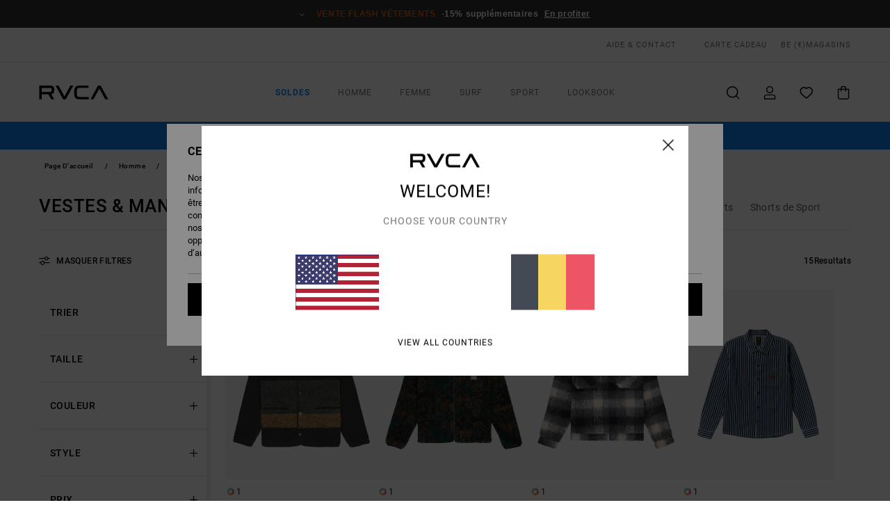

--- FILE ---
content_type: text/html; charset=utf-8
request_url: https://www.google.com/recaptcha/api2/anchor?ar=1&k=6LeWbaMhAAAAANMnFJs95EaekEpz5MLItjJd2x21&co=aHR0cHM6Ly93d3cucnZjYS1zdG9yZS5iZTo0NDM.&hl=en&v=PoyoqOPhxBO7pBk68S4YbpHZ&size=invisible&anchor-ms=20000&execute-ms=30000&cb=dy6yry7nnva3
body_size: 48864
content:
<!DOCTYPE HTML><html dir="ltr" lang="en"><head><meta http-equiv="Content-Type" content="text/html; charset=UTF-8">
<meta http-equiv="X-UA-Compatible" content="IE=edge">
<title>reCAPTCHA</title>
<style type="text/css">
/* cyrillic-ext */
@font-face {
  font-family: 'Roboto';
  font-style: normal;
  font-weight: 400;
  font-stretch: 100%;
  src: url(//fonts.gstatic.com/s/roboto/v48/KFO7CnqEu92Fr1ME7kSn66aGLdTylUAMa3GUBHMdazTgWw.woff2) format('woff2');
  unicode-range: U+0460-052F, U+1C80-1C8A, U+20B4, U+2DE0-2DFF, U+A640-A69F, U+FE2E-FE2F;
}
/* cyrillic */
@font-face {
  font-family: 'Roboto';
  font-style: normal;
  font-weight: 400;
  font-stretch: 100%;
  src: url(//fonts.gstatic.com/s/roboto/v48/KFO7CnqEu92Fr1ME7kSn66aGLdTylUAMa3iUBHMdazTgWw.woff2) format('woff2');
  unicode-range: U+0301, U+0400-045F, U+0490-0491, U+04B0-04B1, U+2116;
}
/* greek-ext */
@font-face {
  font-family: 'Roboto';
  font-style: normal;
  font-weight: 400;
  font-stretch: 100%;
  src: url(//fonts.gstatic.com/s/roboto/v48/KFO7CnqEu92Fr1ME7kSn66aGLdTylUAMa3CUBHMdazTgWw.woff2) format('woff2');
  unicode-range: U+1F00-1FFF;
}
/* greek */
@font-face {
  font-family: 'Roboto';
  font-style: normal;
  font-weight: 400;
  font-stretch: 100%;
  src: url(//fonts.gstatic.com/s/roboto/v48/KFO7CnqEu92Fr1ME7kSn66aGLdTylUAMa3-UBHMdazTgWw.woff2) format('woff2');
  unicode-range: U+0370-0377, U+037A-037F, U+0384-038A, U+038C, U+038E-03A1, U+03A3-03FF;
}
/* math */
@font-face {
  font-family: 'Roboto';
  font-style: normal;
  font-weight: 400;
  font-stretch: 100%;
  src: url(//fonts.gstatic.com/s/roboto/v48/KFO7CnqEu92Fr1ME7kSn66aGLdTylUAMawCUBHMdazTgWw.woff2) format('woff2');
  unicode-range: U+0302-0303, U+0305, U+0307-0308, U+0310, U+0312, U+0315, U+031A, U+0326-0327, U+032C, U+032F-0330, U+0332-0333, U+0338, U+033A, U+0346, U+034D, U+0391-03A1, U+03A3-03A9, U+03B1-03C9, U+03D1, U+03D5-03D6, U+03F0-03F1, U+03F4-03F5, U+2016-2017, U+2034-2038, U+203C, U+2040, U+2043, U+2047, U+2050, U+2057, U+205F, U+2070-2071, U+2074-208E, U+2090-209C, U+20D0-20DC, U+20E1, U+20E5-20EF, U+2100-2112, U+2114-2115, U+2117-2121, U+2123-214F, U+2190, U+2192, U+2194-21AE, U+21B0-21E5, U+21F1-21F2, U+21F4-2211, U+2213-2214, U+2216-22FF, U+2308-230B, U+2310, U+2319, U+231C-2321, U+2336-237A, U+237C, U+2395, U+239B-23B7, U+23D0, U+23DC-23E1, U+2474-2475, U+25AF, U+25B3, U+25B7, U+25BD, U+25C1, U+25CA, U+25CC, U+25FB, U+266D-266F, U+27C0-27FF, U+2900-2AFF, U+2B0E-2B11, U+2B30-2B4C, U+2BFE, U+3030, U+FF5B, U+FF5D, U+1D400-1D7FF, U+1EE00-1EEFF;
}
/* symbols */
@font-face {
  font-family: 'Roboto';
  font-style: normal;
  font-weight: 400;
  font-stretch: 100%;
  src: url(//fonts.gstatic.com/s/roboto/v48/KFO7CnqEu92Fr1ME7kSn66aGLdTylUAMaxKUBHMdazTgWw.woff2) format('woff2');
  unicode-range: U+0001-000C, U+000E-001F, U+007F-009F, U+20DD-20E0, U+20E2-20E4, U+2150-218F, U+2190, U+2192, U+2194-2199, U+21AF, U+21E6-21F0, U+21F3, U+2218-2219, U+2299, U+22C4-22C6, U+2300-243F, U+2440-244A, U+2460-24FF, U+25A0-27BF, U+2800-28FF, U+2921-2922, U+2981, U+29BF, U+29EB, U+2B00-2BFF, U+4DC0-4DFF, U+FFF9-FFFB, U+10140-1018E, U+10190-1019C, U+101A0, U+101D0-101FD, U+102E0-102FB, U+10E60-10E7E, U+1D2C0-1D2D3, U+1D2E0-1D37F, U+1F000-1F0FF, U+1F100-1F1AD, U+1F1E6-1F1FF, U+1F30D-1F30F, U+1F315, U+1F31C, U+1F31E, U+1F320-1F32C, U+1F336, U+1F378, U+1F37D, U+1F382, U+1F393-1F39F, U+1F3A7-1F3A8, U+1F3AC-1F3AF, U+1F3C2, U+1F3C4-1F3C6, U+1F3CA-1F3CE, U+1F3D4-1F3E0, U+1F3ED, U+1F3F1-1F3F3, U+1F3F5-1F3F7, U+1F408, U+1F415, U+1F41F, U+1F426, U+1F43F, U+1F441-1F442, U+1F444, U+1F446-1F449, U+1F44C-1F44E, U+1F453, U+1F46A, U+1F47D, U+1F4A3, U+1F4B0, U+1F4B3, U+1F4B9, U+1F4BB, U+1F4BF, U+1F4C8-1F4CB, U+1F4D6, U+1F4DA, U+1F4DF, U+1F4E3-1F4E6, U+1F4EA-1F4ED, U+1F4F7, U+1F4F9-1F4FB, U+1F4FD-1F4FE, U+1F503, U+1F507-1F50B, U+1F50D, U+1F512-1F513, U+1F53E-1F54A, U+1F54F-1F5FA, U+1F610, U+1F650-1F67F, U+1F687, U+1F68D, U+1F691, U+1F694, U+1F698, U+1F6AD, U+1F6B2, U+1F6B9-1F6BA, U+1F6BC, U+1F6C6-1F6CF, U+1F6D3-1F6D7, U+1F6E0-1F6EA, U+1F6F0-1F6F3, U+1F6F7-1F6FC, U+1F700-1F7FF, U+1F800-1F80B, U+1F810-1F847, U+1F850-1F859, U+1F860-1F887, U+1F890-1F8AD, U+1F8B0-1F8BB, U+1F8C0-1F8C1, U+1F900-1F90B, U+1F93B, U+1F946, U+1F984, U+1F996, U+1F9E9, U+1FA00-1FA6F, U+1FA70-1FA7C, U+1FA80-1FA89, U+1FA8F-1FAC6, U+1FACE-1FADC, U+1FADF-1FAE9, U+1FAF0-1FAF8, U+1FB00-1FBFF;
}
/* vietnamese */
@font-face {
  font-family: 'Roboto';
  font-style: normal;
  font-weight: 400;
  font-stretch: 100%;
  src: url(//fonts.gstatic.com/s/roboto/v48/KFO7CnqEu92Fr1ME7kSn66aGLdTylUAMa3OUBHMdazTgWw.woff2) format('woff2');
  unicode-range: U+0102-0103, U+0110-0111, U+0128-0129, U+0168-0169, U+01A0-01A1, U+01AF-01B0, U+0300-0301, U+0303-0304, U+0308-0309, U+0323, U+0329, U+1EA0-1EF9, U+20AB;
}
/* latin-ext */
@font-face {
  font-family: 'Roboto';
  font-style: normal;
  font-weight: 400;
  font-stretch: 100%;
  src: url(//fonts.gstatic.com/s/roboto/v48/KFO7CnqEu92Fr1ME7kSn66aGLdTylUAMa3KUBHMdazTgWw.woff2) format('woff2');
  unicode-range: U+0100-02BA, U+02BD-02C5, U+02C7-02CC, U+02CE-02D7, U+02DD-02FF, U+0304, U+0308, U+0329, U+1D00-1DBF, U+1E00-1E9F, U+1EF2-1EFF, U+2020, U+20A0-20AB, U+20AD-20C0, U+2113, U+2C60-2C7F, U+A720-A7FF;
}
/* latin */
@font-face {
  font-family: 'Roboto';
  font-style: normal;
  font-weight: 400;
  font-stretch: 100%;
  src: url(//fonts.gstatic.com/s/roboto/v48/KFO7CnqEu92Fr1ME7kSn66aGLdTylUAMa3yUBHMdazQ.woff2) format('woff2');
  unicode-range: U+0000-00FF, U+0131, U+0152-0153, U+02BB-02BC, U+02C6, U+02DA, U+02DC, U+0304, U+0308, U+0329, U+2000-206F, U+20AC, U+2122, U+2191, U+2193, U+2212, U+2215, U+FEFF, U+FFFD;
}
/* cyrillic-ext */
@font-face {
  font-family: 'Roboto';
  font-style: normal;
  font-weight: 500;
  font-stretch: 100%;
  src: url(//fonts.gstatic.com/s/roboto/v48/KFO7CnqEu92Fr1ME7kSn66aGLdTylUAMa3GUBHMdazTgWw.woff2) format('woff2');
  unicode-range: U+0460-052F, U+1C80-1C8A, U+20B4, U+2DE0-2DFF, U+A640-A69F, U+FE2E-FE2F;
}
/* cyrillic */
@font-face {
  font-family: 'Roboto';
  font-style: normal;
  font-weight: 500;
  font-stretch: 100%;
  src: url(//fonts.gstatic.com/s/roboto/v48/KFO7CnqEu92Fr1ME7kSn66aGLdTylUAMa3iUBHMdazTgWw.woff2) format('woff2');
  unicode-range: U+0301, U+0400-045F, U+0490-0491, U+04B0-04B1, U+2116;
}
/* greek-ext */
@font-face {
  font-family: 'Roboto';
  font-style: normal;
  font-weight: 500;
  font-stretch: 100%;
  src: url(//fonts.gstatic.com/s/roboto/v48/KFO7CnqEu92Fr1ME7kSn66aGLdTylUAMa3CUBHMdazTgWw.woff2) format('woff2');
  unicode-range: U+1F00-1FFF;
}
/* greek */
@font-face {
  font-family: 'Roboto';
  font-style: normal;
  font-weight: 500;
  font-stretch: 100%;
  src: url(//fonts.gstatic.com/s/roboto/v48/KFO7CnqEu92Fr1ME7kSn66aGLdTylUAMa3-UBHMdazTgWw.woff2) format('woff2');
  unicode-range: U+0370-0377, U+037A-037F, U+0384-038A, U+038C, U+038E-03A1, U+03A3-03FF;
}
/* math */
@font-face {
  font-family: 'Roboto';
  font-style: normal;
  font-weight: 500;
  font-stretch: 100%;
  src: url(//fonts.gstatic.com/s/roboto/v48/KFO7CnqEu92Fr1ME7kSn66aGLdTylUAMawCUBHMdazTgWw.woff2) format('woff2');
  unicode-range: U+0302-0303, U+0305, U+0307-0308, U+0310, U+0312, U+0315, U+031A, U+0326-0327, U+032C, U+032F-0330, U+0332-0333, U+0338, U+033A, U+0346, U+034D, U+0391-03A1, U+03A3-03A9, U+03B1-03C9, U+03D1, U+03D5-03D6, U+03F0-03F1, U+03F4-03F5, U+2016-2017, U+2034-2038, U+203C, U+2040, U+2043, U+2047, U+2050, U+2057, U+205F, U+2070-2071, U+2074-208E, U+2090-209C, U+20D0-20DC, U+20E1, U+20E5-20EF, U+2100-2112, U+2114-2115, U+2117-2121, U+2123-214F, U+2190, U+2192, U+2194-21AE, U+21B0-21E5, U+21F1-21F2, U+21F4-2211, U+2213-2214, U+2216-22FF, U+2308-230B, U+2310, U+2319, U+231C-2321, U+2336-237A, U+237C, U+2395, U+239B-23B7, U+23D0, U+23DC-23E1, U+2474-2475, U+25AF, U+25B3, U+25B7, U+25BD, U+25C1, U+25CA, U+25CC, U+25FB, U+266D-266F, U+27C0-27FF, U+2900-2AFF, U+2B0E-2B11, U+2B30-2B4C, U+2BFE, U+3030, U+FF5B, U+FF5D, U+1D400-1D7FF, U+1EE00-1EEFF;
}
/* symbols */
@font-face {
  font-family: 'Roboto';
  font-style: normal;
  font-weight: 500;
  font-stretch: 100%;
  src: url(//fonts.gstatic.com/s/roboto/v48/KFO7CnqEu92Fr1ME7kSn66aGLdTylUAMaxKUBHMdazTgWw.woff2) format('woff2');
  unicode-range: U+0001-000C, U+000E-001F, U+007F-009F, U+20DD-20E0, U+20E2-20E4, U+2150-218F, U+2190, U+2192, U+2194-2199, U+21AF, U+21E6-21F0, U+21F3, U+2218-2219, U+2299, U+22C4-22C6, U+2300-243F, U+2440-244A, U+2460-24FF, U+25A0-27BF, U+2800-28FF, U+2921-2922, U+2981, U+29BF, U+29EB, U+2B00-2BFF, U+4DC0-4DFF, U+FFF9-FFFB, U+10140-1018E, U+10190-1019C, U+101A0, U+101D0-101FD, U+102E0-102FB, U+10E60-10E7E, U+1D2C0-1D2D3, U+1D2E0-1D37F, U+1F000-1F0FF, U+1F100-1F1AD, U+1F1E6-1F1FF, U+1F30D-1F30F, U+1F315, U+1F31C, U+1F31E, U+1F320-1F32C, U+1F336, U+1F378, U+1F37D, U+1F382, U+1F393-1F39F, U+1F3A7-1F3A8, U+1F3AC-1F3AF, U+1F3C2, U+1F3C4-1F3C6, U+1F3CA-1F3CE, U+1F3D4-1F3E0, U+1F3ED, U+1F3F1-1F3F3, U+1F3F5-1F3F7, U+1F408, U+1F415, U+1F41F, U+1F426, U+1F43F, U+1F441-1F442, U+1F444, U+1F446-1F449, U+1F44C-1F44E, U+1F453, U+1F46A, U+1F47D, U+1F4A3, U+1F4B0, U+1F4B3, U+1F4B9, U+1F4BB, U+1F4BF, U+1F4C8-1F4CB, U+1F4D6, U+1F4DA, U+1F4DF, U+1F4E3-1F4E6, U+1F4EA-1F4ED, U+1F4F7, U+1F4F9-1F4FB, U+1F4FD-1F4FE, U+1F503, U+1F507-1F50B, U+1F50D, U+1F512-1F513, U+1F53E-1F54A, U+1F54F-1F5FA, U+1F610, U+1F650-1F67F, U+1F687, U+1F68D, U+1F691, U+1F694, U+1F698, U+1F6AD, U+1F6B2, U+1F6B9-1F6BA, U+1F6BC, U+1F6C6-1F6CF, U+1F6D3-1F6D7, U+1F6E0-1F6EA, U+1F6F0-1F6F3, U+1F6F7-1F6FC, U+1F700-1F7FF, U+1F800-1F80B, U+1F810-1F847, U+1F850-1F859, U+1F860-1F887, U+1F890-1F8AD, U+1F8B0-1F8BB, U+1F8C0-1F8C1, U+1F900-1F90B, U+1F93B, U+1F946, U+1F984, U+1F996, U+1F9E9, U+1FA00-1FA6F, U+1FA70-1FA7C, U+1FA80-1FA89, U+1FA8F-1FAC6, U+1FACE-1FADC, U+1FADF-1FAE9, U+1FAF0-1FAF8, U+1FB00-1FBFF;
}
/* vietnamese */
@font-face {
  font-family: 'Roboto';
  font-style: normal;
  font-weight: 500;
  font-stretch: 100%;
  src: url(//fonts.gstatic.com/s/roboto/v48/KFO7CnqEu92Fr1ME7kSn66aGLdTylUAMa3OUBHMdazTgWw.woff2) format('woff2');
  unicode-range: U+0102-0103, U+0110-0111, U+0128-0129, U+0168-0169, U+01A0-01A1, U+01AF-01B0, U+0300-0301, U+0303-0304, U+0308-0309, U+0323, U+0329, U+1EA0-1EF9, U+20AB;
}
/* latin-ext */
@font-face {
  font-family: 'Roboto';
  font-style: normal;
  font-weight: 500;
  font-stretch: 100%;
  src: url(//fonts.gstatic.com/s/roboto/v48/KFO7CnqEu92Fr1ME7kSn66aGLdTylUAMa3KUBHMdazTgWw.woff2) format('woff2');
  unicode-range: U+0100-02BA, U+02BD-02C5, U+02C7-02CC, U+02CE-02D7, U+02DD-02FF, U+0304, U+0308, U+0329, U+1D00-1DBF, U+1E00-1E9F, U+1EF2-1EFF, U+2020, U+20A0-20AB, U+20AD-20C0, U+2113, U+2C60-2C7F, U+A720-A7FF;
}
/* latin */
@font-face {
  font-family: 'Roboto';
  font-style: normal;
  font-weight: 500;
  font-stretch: 100%;
  src: url(//fonts.gstatic.com/s/roboto/v48/KFO7CnqEu92Fr1ME7kSn66aGLdTylUAMa3yUBHMdazQ.woff2) format('woff2');
  unicode-range: U+0000-00FF, U+0131, U+0152-0153, U+02BB-02BC, U+02C6, U+02DA, U+02DC, U+0304, U+0308, U+0329, U+2000-206F, U+20AC, U+2122, U+2191, U+2193, U+2212, U+2215, U+FEFF, U+FFFD;
}
/* cyrillic-ext */
@font-face {
  font-family: 'Roboto';
  font-style: normal;
  font-weight: 900;
  font-stretch: 100%;
  src: url(//fonts.gstatic.com/s/roboto/v48/KFO7CnqEu92Fr1ME7kSn66aGLdTylUAMa3GUBHMdazTgWw.woff2) format('woff2');
  unicode-range: U+0460-052F, U+1C80-1C8A, U+20B4, U+2DE0-2DFF, U+A640-A69F, U+FE2E-FE2F;
}
/* cyrillic */
@font-face {
  font-family: 'Roboto';
  font-style: normal;
  font-weight: 900;
  font-stretch: 100%;
  src: url(//fonts.gstatic.com/s/roboto/v48/KFO7CnqEu92Fr1ME7kSn66aGLdTylUAMa3iUBHMdazTgWw.woff2) format('woff2');
  unicode-range: U+0301, U+0400-045F, U+0490-0491, U+04B0-04B1, U+2116;
}
/* greek-ext */
@font-face {
  font-family: 'Roboto';
  font-style: normal;
  font-weight: 900;
  font-stretch: 100%;
  src: url(//fonts.gstatic.com/s/roboto/v48/KFO7CnqEu92Fr1ME7kSn66aGLdTylUAMa3CUBHMdazTgWw.woff2) format('woff2');
  unicode-range: U+1F00-1FFF;
}
/* greek */
@font-face {
  font-family: 'Roboto';
  font-style: normal;
  font-weight: 900;
  font-stretch: 100%;
  src: url(//fonts.gstatic.com/s/roboto/v48/KFO7CnqEu92Fr1ME7kSn66aGLdTylUAMa3-UBHMdazTgWw.woff2) format('woff2');
  unicode-range: U+0370-0377, U+037A-037F, U+0384-038A, U+038C, U+038E-03A1, U+03A3-03FF;
}
/* math */
@font-face {
  font-family: 'Roboto';
  font-style: normal;
  font-weight: 900;
  font-stretch: 100%;
  src: url(//fonts.gstatic.com/s/roboto/v48/KFO7CnqEu92Fr1ME7kSn66aGLdTylUAMawCUBHMdazTgWw.woff2) format('woff2');
  unicode-range: U+0302-0303, U+0305, U+0307-0308, U+0310, U+0312, U+0315, U+031A, U+0326-0327, U+032C, U+032F-0330, U+0332-0333, U+0338, U+033A, U+0346, U+034D, U+0391-03A1, U+03A3-03A9, U+03B1-03C9, U+03D1, U+03D5-03D6, U+03F0-03F1, U+03F4-03F5, U+2016-2017, U+2034-2038, U+203C, U+2040, U+2043, U+2047, U+2050, U+2057, U+205F, U+2070-2071, U+2074-208E, U+2090-209C, U+20D0-20DC, U+20E1, U+20E5-20EF, U+2100-2112, U+2114-2115, U+2117-2121, U+2123-214F, U+2190, U+2192, U+2194-21AE, U+21B0-21E5, U+21F1-21F2, U+21F4-2211, U+2213-2214, U+2216-22FF, U+2308-230B, U+2310, U+2319, U+231C-2321, U+2336-237A, U+237C, U+2395, U+239B-23B7, U+23D0, U+23DC-23E1, U+2474-2475, U+25AF, U+25B3, U+25B7, U+25BD, U+25C1, U+25CA, U+25CC, U+25FB, U+266D-266F, U+27C0-27FF, U+2900-2AFF, U+2B0E-2B11, U+2B30-2B4C, U+2BFE, U+3030, U+FF5B, U+FF5D, U+1D400-1D7FF, U+1EE00-1EEFF;
}
/* symbols */
@font-face {
  font-family: 'Roboto';
  font-style: normal;
  font-weight: 900;
  font-stretch: 100%;
  src: url(//fonts.gstatic.com/s/roboto/v48/KFO7CnqEu92Fr1ME7kSn66aGLdTylUAMaxKUBHMdazTgWw.woff2) format('woff2');
  unicode-range: U+0001-000C, U+000E-001F, U+007F-009F, U+20DD-20E0, U+20E2-20E4, U+2150-218F, U+2190, U+2192, U+2194-2199, U+21AF, U+21E6-21F0, U+21F3, U+2218-2219, U+2299, U+22C4-22C6, U+2300-243F, U+2440-244A, U+2460-24FF, U+25A0-27BF, U+2800-28FF, U+2921-2922, U+2981, U+29BF, U+29EB, U+2B00-2BFF, U+4DC0-4DFF, U+FFF9-FFFB, U+10140-1018E, U+10190-1019C, U+101A0, U+101D0-101FD, U+102E0-102FB, U+10E60-10E7E, U+1D2C0-1D2D3, U+1D2E0-1D37F, U+1F000-1F0FF, U+1F100-1F1AD, U+1F1E6-1F1FF, U+1F30D-1F30F, U+1F315, U+1F31C, U+1F31E, U+1F320-1F32C, U+1F336, U+1F378, U+1F37D, U+1F382, U+1F393-1F39F, U+1F3A7-1F3A8, U+1F3AC-1F3AF, U+1F3C2, U+1F3C4-1F3C6, U+1F3CA-1F3CE, U+1F3D4-1F3E0, U+1F3ED, U+1F3F1-1F3F3, U+1F3F5-1F3F7, U+1F408, U+1F415, U+1F41F, U+1F426, U+1F43F, U+1F441-1F442, U+1F444, U+1F446-1F449, U+1F44C-1F44E, U+1F453, U+1F46A, U+1F47D, U+1F4A3, U+1F4B0, U+1F4B3, U+1F4B9, U+1F4BB, U+1F4BF, U+1F4C8-1F4CB, U+1F4D6, U+1F4DA, U+1F4DF, U+1F4E3-1F4E6, U+1F4EA-1F4ED, U+1F4F7, U+1F4F9-1F4FB, U+1F4FD-1F4FE, U+1F503, U+1F507-1F50B, U+1F50D, U+1F512-1F513, U+1F53E-1F54A, U+1F54F-1F5FA, U+1F610, U+1F650-1F67F, U+1F687, U+1F68D, U+1F691, U+1F694, U+1F698, U+1F6AD, U+1F6B2, U+1F6B9-1F6BA, U+1F6BC, U+1F6C6-1F6CF, U+1F6D3-1F6D7, U+1F6E0-1F6EA, U+1F6F0-1F6F3, U+1F6F7-1F6FC, U+1F700-1F7FF, U+1F800-1F80B, U+1F810-1F847, U+1F850-1F859, U+1F860-1F887, U+1F890-1F8AD, U+1F8B0-1F8BB, U+1F8C0-1F8C1, U+1F900-1F90B, U+1F93B, U+1F946, U+1F984, U+1F996, U+1F9E9, U+1FA00-1FA6F, U+1FA70-1FA7C, U+1FA80-1FA89, U+1FA8F-1FAC6, U+1FACE-1FADC, U+1FADF-1FAE9, U+1FAF0-1FAF8, U+1FB00-1FBFF;
}
/* vietnamese */
@font-face {
  font-family: 'Roboto';
  font-style: normal;
  font-weight: 900;
  font-stretch: 100%;
  src: url(//fonts.gstatic.com/s/roboto/v48/KFO7CnqEu92Fr1ME7kSn66aGLdTylUAMa3OUBHMdazTgWw.woff2) format('woff2');
  unicode-range: U+0102-0103, U+0110-0111, U+0128-0129, U+0168-0169, U+01A0-01A1, U+01AF-01B0, U+0300-0301, U+0303-0304, U+0308-0309, U+0323, U+0329, U+1EA0-1EF9, U+20AB;
}
/* latin-ext */
@font-face {
  font-family: 'Roboto';
  font-style: normal;
  font-weight: 900;
  font-stretch: 100%;
  src: url(//fonts.gstatic.com/s/roboto/v48/KFO7CnqEu92Fr1ME7kSn66aGLdTylUAMa3KUBHMdazTgWw.woff2) format('woff2');
  unicode-range: U+0100-02BA, U+02BD-02C5, U+02C7-02CC, U+02CE-02D7, U+02DD-02FF, U+0304, U+0308, U+0329, U+1D00-1DBF, U+1E00-1E9F, U+1EF2-1EFF, U+2020, U+20A0-20AB, U+20AD-20C0, U+2113, U+2C60-2C7F, U+A720-A7FF;
}
/* latin */
@font-face {
  font-family: 'Roboto';
  font-style: normal;
  font-weight: 900;
  font-stretch: 100%;
  src: url(//fonts.gstatic.com/s/roboto/v48/KFO7CnqEu92Fr1ME7kSn66aGLdTylUAMa3yUBHMdazQ.woff2) format('woff2');
  unicode-range: U+0000-00FF, U+0131, U+0152-0153, U+02BB-02BC, U+02C6, U+02DA, U+02DC, U+0304, U+0308, U+0329, U+2000-206F, U+20AC, U+2122, U+2191, U+2193, U+2212, U+2215, U+FEFF, U+FFFD;
}

</style>
<link rel="stylesheet" type="text/css" href="https://www.gstatic.com/recaptcha/releases/PoyoqOPhxBO7pBk68S4YbpHZ/styles__ltr.css">
<script nonce="zdM0YyhOmPBWcgyafb2Flg" type="text/javascript">window['__recaptcha_api'] = 'https://www.google.com/recaptcha/api2/';</script>
<script type="text/javascript" src="https://www.gstatic.com/recaptcha/releases/PoyoqOPhxBO7pBk68S4YbpHZ/recaptcha__en.js" nonce="zdM0YyhOmPBWcgyafb2Flg">
      
    </script></head>
<body><div id="rc-anchor-alert" class="rc-anchor-alert"></div>
<input type="hidden" id="recaptcha-token" value="[base64]">
<script type="text/javascript" nonce="zdM0YyhOmPBWcgyafb2Flg">
      recaptcha.anchor.Main.init("[\x22ainput\x22,[\x22bgdata\x22,\x22\x22,\[base64]/[base64]/[base64]/ZyhXLGgpOnEoW04sMjEsbF0sVywwKSxoKSxmYWxzZSxmYWxzZSl9Y2F0Y2goayl7RygzNTgsVyk/[base64]/[base64]/[base64]/[base64]/[base64]/[base64]/[base64]/bmV3IEJbT10oRFswXSk6dz09Mj9uZXcgQltPXShEWzBdLERbMV0pOnc9PTM/bmV3IEJbT10oRFswXSxEWzFdLERbMl0pOnc9PTQ/[base64]/[base64]/[base64]/[base64]/[base64]\\u003d\x22,\[base64]\x22,\x22EsKwBMKCCAscw7Z1JsOqOcKTR8Oswqp/[base64]/Z8OwKsKrw7LDgsO7wr7DjB3CoMOXQcOEwrg+DkvDlx7CgcOFw5DCvcKJw63Cm3jCl8OTwos3QsKYS8KLXVgBw61Sw5AhfHYJGMOLUR3DuS3CosO/WBLCgQ/[base64]/CkxnDgsKkw41rwrpWwqfCsi5eP8OtbDVXw5vDgXLDs8Ovw6NGwoLCuMOiBHtBasOKwqnDpsK5McOxw6Frw6EDw4dNFcOSw7HCjsO1w6DCgsOgwoAUEsOhFUzChiRawq8mw6pwBcKeJAVRAgTCkMKHVw5tHn9wwpIDwpzCqDHCpnJuwpY+LcOfd8O6woNBdsOmDmknwr/ChsKjUcOrwr/DqmtaA8KGw5DClMOuUCXDuMOqUMO9w4zDjMK4GMOaSsOSwrzDgW0Pw7EkwqnDrl59TsKRRih0w7zCuT3CucOHX8OFXcOvw6vCp8OLRMKjwrXDnMOnwrBNZkMpwqnCisK7w6FKfsOWfMKDwolXcMK1wqFaw5fCk8Owc8Oqw7TDsMKzPUTDmg/Dg8K0w7jCvcKmQUtwCsO8RsOrwo80wpQwAFMkBDxYwqzCh2TCkcK5cTbDiUvClEcYVHXDmgQFC8KncsOFEF/Cp0vDsMKGwo9lwrMoLgTCtsKKw5oDDELCjBLDuEVTJMO/w5DDsQpPw7bCvcOQNGQdw5vCvMODS03CrE8bw59Qf8KcbMKTw73DiEPDv8KRwp7Cu8Kxwp5ybsOAwrXCjAk4w7TDp8OHchLCjQg7JzLCjFDDjcOow6tkIgLDlmDDj8OTwoQVwrjDqGLDgyoDwovCqgDCi8OSEX82BmXCujnDh8O2wrXCh8KtY0/[base64]/CgA7CncKew4tKwpHDqMKUVsK9wrshEzVVw5DDusKvQTVYCcObecOZC2LDhsOxwrdfOMKnMCEKw5nCjsOVb8Oxw7TCo03CmVUmfCYOf1DChcOQwoPCvXo2bMONNMO8w4zCscO0A8O4w4oTFsOVw6g1wqZzwpvCicKLL8KPwrHDr8K/OsO1w5PClsOUwofDn0PDmQJIw5YTCMKvwpXCusK/PMKAw7vDjsOUHDYCw4zDicOVLMKHWsKBwo5WT8K5LMKmw6F2RcKuRBx0wrDCscOvFBpjC8KDwqTDnjtNUy3CuMO/McO0bklRRXbDh8KCBj15Ph4MFsKWUHHDqcOOa8K7E8OzwrDCusOweyfCr2Vgw4nDosOWwprCqMOcYyXDuW7DocKUw5gbKlvCosOUw5/Cq8KiKcKRw7UvDk7DujlyMkXDvsKcJyrDlm7DpCxiwpdYdh3CkncFw5TDrjkawrLCpMOrwofCvA/DqMK5w79ywqzDvMODw6AWw6BuwpbDsTjCl8O3D1NEDsKXAiU3McO8wqTCv8Opw7nCrcKYw63CqsKCQTDDvMKUwovDlsOYB2EVwolQBgBBA8OtMsOdScKOwrJYw547GgsXw6TDo1YTwq51w6/DtDY8wo/CtsOGwqTCpQAZcDh0TyHCkMKROgQHwqVZU8OOwpodbMOJf8OBw4HCp3zDvcOHwrjCswYsw5nCuiXCr8OmbMK0w5XDlw1/w5s+GsOKw5MXC3XChxZMT8Onw4jCq8Oaw5HDtRp8wohlIyzDpwnDqlzDmcOTQDgww7zDssOXw6HDpcKAwpbCjMOtGUjCosKVw7zDgnsIwojDlX/[base64]/CqcKtHhkww4TChTbCrjZewqkNw7fCmEAgTDcSwpjCnsKeF8KuJxHCtnzDicKIwpLDkmBtdMKSQFrDtynClcOewrdmaxHCvcK1fDI+LTLDmcOewrJhw6TDmMODw4HCl8OJwo/CjwHCsV07KWlrw5vCgcOHJxjDrcOJwq9MwrfDisOhwo7CpMORw5rClsOBwpDCiMK+PcOpa8KYwrLCj1Vrw5jCoAcIPMONAgsQA8Oaw6p2wqxmw6LDkMOqbmZWwr8IaMO/wo9ww5HCh1LCqUrCgGg4wqrCpl9bw5Z4DWXCi2XDpcONN8OtURAEXcKpScOaH23DhD3CicKIZhTDncOZwoDCiyUveMODbMOhw4A1e8OYw5/CnBY9w6LCvcOGIh/[base64]/CnTPCosKTaMO/w79nYsO8aRMGHsOBw7fDkMKswrw1XkXDn8OEw4vCkVjDowzDiFQaOMOhS8OHwr7Cv8OlwpDCpjHDisOAYMKCUxjDi8KwwqUKR27DlkPDs8KpSlZvw6J/w7Z0w7BOw6vCmMKtVcOBw5bDlsOPfzkxwpoEw7EtbcOVW35kwohPwrLCusOLIFhYIcOVwpLCp8OfwrbDkTsPPcOuN8KsdAdgdmbChVUcw5PDmsOywrnCmsOGw4zDhsK/wo01wpTDtQ8VwqQuOQFOS8KDw7XDnWbCqCTCrCNPwr/CjsOdLRrCpwJLbVLDsm3CiVUcwqlow4TDpcKlw7rDql/DsMOfw7LCuMOew51Rc8OSIsO/VBtLOGAmGsK9w7NSwrVQwq88w6oQw69Hw7h2wq/DjMKBXHBmwoIxaDzDpsOEKcKcwq/CoMOiCcOmEHrCnD/CkcOkYiHCnsO+wpvCmMO0bcO9TMOrMsK0ZDbDmsKCQj0Pwo1gbsOMw6ofw5nDucKpGEtDwq5iHcKHWsK9TCPDk1HDisKXCcOgV8OJbMKIalVswrF1w5gtw6cGZMOLwqvDqnDDtsOLw47CmsKRw7DCiMKiwrXCt8O7w4LDmRJyW2pIdMO/[base64]/Dg8OVw47Dn8K+wqnCgz/CmBLCgEd8DmPDnzfCuDjCo8OnNMKlfUI5CnHCgMOzOHLDtMO7w7TDnMOgXTM0wrjDky/Dj8Kgw7xJw6I0FMK/Z8K4KsKWES3DumHCssOtfm55w7ZtwrlRw4bCuH8CPXpuOcKow5xHdXLCi8KGa8OlAsKdwpRpw5XDnhXCg1nCsy3Dp8KhA8OZWlE+Om8Za8KOS8OcB8OzZHMfw4/DtSzDv8KLAcKNwo/CqsKwwpY9WsO/wojDuQTDt8KWwqPDoFZzwrNmwqvCk8Ogw4zCinvDpCU8wrnCgcKYw5glwrnDgm4ywoTCny8bHsK+asOyw5Zuw6s0w6HCssOQPFl6w69fw5/CiEzDvHXDh2HDnDsuw6k4QsKkQ23DrEsFXVoxX8KGwrbCgA0vw6/DgsO8w57DpGRDf3kTw6HCqGjDqUFlJhtcTsK1wq02VsOSw4jDtAUoNsOuwpPCj8KBcMKVIcOzwp1iT8OrBlIeW8Opw53CpcKVwq40woQzHFLChXfCvMKsw47Dh8KiJltZIlc/GBbDmGvCrxnDqiZiwqnCs2HCqAjCncK1w5wfwoALMmBLB8OTw7XDrDgOwpDCh3RAwqzCtU4Gw5oQw4R/[base64]/[base64]/[base64]/CsK0KMOuw4/DocKKWULCusOnR8OgGMKywqQ8w6R0w63CscO1w6tywqTDr8K4wp4Fwq7Dg0nCmDEgwr0ewolYw7bDqihBY8Kzw47DscKsZG0VTcOJw49ow63ClHsjwrzDtcOEwqDCvMKXwozCusOxNMKWwrhZwr4Awq16w6/ChR4sw6DCmxrDvnbDtjhXS8O4w45bw5ohUsOawqrDmsOGSWjCkXwMUwDCmsOjHMKBwonDiSTCgVUUW8KBwqhlw7ReazIHw4/CnsKLQcO1esKKwqlUwpnDp13DjMKAYhTDggbCjMOUw71zeRDDjlFkwooPw7R1Ek7DrMOOw5RkLVDCsMKDTSXDvmRLw6HCphbDtBPDhkR7wpPDhx7CvyttN05Sw7DCqhvCmcKVTS1pRcODAFTCjcOxw7fDpBDCrsKtGUtMw7cYwpFkDnfCii7Du8Ozw4Idw7vCsg/Dlixpwp3DvlpbFGljwo8JwqTCs8OOwq0lw7F6TcOqSX4eGyxQNnTCrMK2w4sRwpRnw5XDmMOoFMK5f8KJGXrCiHPDgMOJSi8bTk5+w6ZeMEDDiMK0dsOpwrbCuVTClMKmwrTDjsKRworDhCHChMKPDlzDnsKFwrfDrsK4w6/DqMO0JALCk3DDjcOvwpHCqcOXTMKsw4PCqHQyE0Y4R8OpcWgmHcOvRMOwCkJuwqrCrcOlasK5Xl0ewrHDnU9Rw5kSGcKBwqnCpXJzw6wlAMKcw4LCqcOEw6HDlsKQDcKOXBhNFB/[base64]/Cv3ZrOcO4G8KHQmPCjlYCOG3DjkjDo8OhwrUfd8K/[base64]/ClmnDocKIw4jCtMOGw6XCq8OOZcKYwqrDvj/DggnDtnccwq3Dt8K8Q8KmL8KxHUYwwq43wrAGUz7DnzdXw4fClSHCknF3wpTDrTPDqX58w4zDoncmw74Mw5bDgBbCtRwbw5/CgjU2DC1DJHzClSQtEcK8DUjCpsO6TcO/wpJhTsKFworCiMO7wrTCmxbDnnEkIzo5K218w4PDoCB2ZwHCompwwqzCkMObw4ZzTsK+wrnCqRskPsO2DRHCv3vCnlsSwpjCgcKoFhVDw6TDhj3CosO2LsKcw5QLwp0fw5ZSb8O1DMK5w4/DvMKPJxh5w4vDm8Kkw7UcacOOwrzClw/CrMKFw7s0w6LDtcKVwqHCmcKkw4vCmsKfw5ZWw57Dk8O7ayIeVsK5wpHDpsOHw7ssPh8dwqRcQm/CswzDisOVw5rCj8OxSsKvSBXChyk9wox4w49kwqbDkGbDtMKnSQjDi3rDkcKFwrfDmjjDjXjCqMO1w71yPQvCkk9iwrMAw5Njw4dOAMOUEg92w5jCncKSw43CgiHCpCrClUvCpUDCsz5/ecOWXlFMBcOfwrjDqQ9hw57CkgvDrMKPGcK6K1DDjMK3w7/CmxTDowAGw7TCpB8VFmJdwqlZHcO1BMKbw4/ChHzCrVPCssKPdMKQEQh+SgFMw4PCuMKaw4vCiXIdGDDDuzAeIMO/KDd7dzjDs2LDgnhTwp4/[base64]/Cl8KLSsKVMMK1UnfCosK5eCnChcOwFsOLNXrChcO9Y8Kdwo0Ib8Ktw4TDsFB6woQ8fB8EwpjDiEHCjcOCwr7CncKxTCN9wqLCi8OOwq3ClFPCggNiw6ptRcOpQcO4wqnCs8OZwqPCrkPDp8OQV8KIf8Kow7rDonpsQ21ZesKgeMKnKcKPwq/Dn8KOw4cqwr12w6nCkVQjwr/CrxjDkFHCvx3CmmB/wqDDi8KQOMOHwrRRYkQHw4DCs8OpNmPCtkZwwqZHw4d8KMKfXEAMaMKxOE/Dpwd3wpYpwpfDqsOVf8KDfMOYwpNuw6nCjMKdfMKkcMKzS8O2NFh5wq/CocOcdh7DoGnCv8KcVXBefRo1XlzCjsOuZcKZwp1PSsKiw49HH1/CiiPCtnjCrH/CqsO3XRbDpMOdEMKmw7oqacKFDDLCtMKCETEZAsO/IiZgwpc3YsKBInfDssKlw7fCqEZWBcOMfyVmwrkSw7/ClcKFPMKmRcO1w61Uwo3CkcOBw6XDv3kcAMOww7hfwr7DrFQTw43DijTCq8KGwplkw4vDmg7CrTBgw4dWQcKjw6/DkkrDnMK/woTDk8Oyw50oJsKcwqIUE8OncMKqR8KLwqTDrBFqw7NlR0A2LEs4QRbDrMK+LB/DmsO1ecOLw43CgADDnMKEfg17PsOnQwshTcObbm/DlAYfLMKdw4rCucKbFVTDjE/[base64]/wrAJw6ZawqPDsBM2W1HCi2scbMKTEcKcwrzDoCbCnjrCvHscUMKzwoFKCyTCpMOVwp3CgTDCiMOQw4fCi0BzGT/DpR3DncO3wqZ3w47Cp0hswrPDhEAmw5vDg3wxKsOGYMKkPMKBwo1Uw6/DjcKLM2DDqU3DqC3DlWzDlkTDlkzDpQzCrsKFNcKXHsK4QcKHRHTCvlNnwpzCt0QmZUMyCCDDnnnCpD3Co8KJDm5HwrRuwpptw4DDisO3UW02w5LCjsKWwrzDgMKVwpDDnsOpfgPCvzNIVcKfwq/[base64]/[base64]/DiMOqw5p7wo89XMKtw4IaEMKOwoTCqsOmwqjCjgDChsOBwpxzw7BSw5phJ8Ozw7ZCw67DiyJZX3PDnMOZwoURf2dCw6jDghrCssKZw7USw7rDkxnDkitIa2XChAvDkGZ0OUzDuATCqMKzwr7ChsKFw58CY8OOecO5w53DsRvCklfCjBjDjh/DgVTCtMO3w7Z4woxxw7JdYz7Cl8OFwp3DosKBw5PCv2HDi8Kgw7hQHgU6woIUwpsdSyDCn8OYw7UPw7JALxvDr8KJPMOgVl8PwpZ5D0nCkMKvwo3DjcOBZFHDglrCrsOKJ8KlJcOwwpHCm8KpBx9uw6DCvsK9NsKxJDHDv1bCt8O/w5gvFDDDmxvCk8Kvw7bDk2p8XsOvw6lfwrgJwrdQVxoQfyNHw7jCrkQRDMKRwp5/wq5Owo3CksKJw7/[base64]/DvcKvGcOvwoclw43CllIMw6QdSMKww5XDj8O0fMOxV3/ClG8LfC9oTCzDmyPClsK/[base64]/CgMKCGn7Dr8KVwr3Colh0w51twoLDpE7ClMOPwrM0wq0tE1/DryjCk8OEw4Y+w57CvMKUwqHCjsOYJQY9woHDhRx3B3rCoMK0TMO/[base64]/CiD5iF8OHw4XDjlHDvsO3YCVzwrvDty5yFcOkJh3CqcKtw4dmwq5bwqTCmz1dw5jCosK1w6LCoDVOwrPDtcKCH3odw5rDo8KEQcOHwr51VxNcw5sXwqDDjiQvwqHCvwdOUgfDsxPCpyTDvMKlHsO+wrtucwDCpULDtw3CpEXDp1cewoFRwoZpw5fCkgbDtgDCqMOCTV/CoFDDm8KZD8KCHAV0GUbDumt0wqXDocK/w6jCtsOrwqXDtxvCp3TCiFrDlDfDgMKseMKZwogGwq58e0MlwrLDjENfw7kKJgliw5BBAMKSHCbCinxrwoMFSsK+BcKswpdbw4/Dp8OuPMOadcOYJVcJw7/DlMKhf0FKf8KFwq0OwonDigLDjkPDlMKywoBNejQrQXgswq56w4Alw7Rnw79cFUcuOFLCqy4RwqFpwq5Dw7/[base64]/KHAAOwsWw4TDmzxxdcOpw4zDmsOLw4fCt8OKOMOHwpHDl8OEw6bDnzR+X8O7YSjDocOxw6gdw6TDm8OsOMKAVhvDhy/Cl2prw7jCtMKzw6ZHH3w9GsOhBU/Cu8OWwrrDtmRFUsOkagbDt11Ew5nCmsK2czzDuH5Hw6bCkRrClgR/[base64]/[base64]/CvFZ1AMK7cCIBS1XChsKxwpDDvXpWwpYvLE4bADtRw6ZTDmwJw7ZRwqgxeRlZwpjDksK+w4fCp8Kawoo0J8OvwqXDh8KSCADDuHvDmMOJI8OmUcOnw4/DjcKNdg8AbHzCs3IoDcKkXcOYbSQFFnEMwpovwqfCl8KQSBQWSMK0woTDhsOeKMOYwpXDoMKVHhTDqnQnwpQSUA1nw55AwqHDqsKFCcOlSiN1NsOEwog3OGp9XT/DlMKdwpFNw77DoCPCnA1DeyRlw50Yw7PDpMK6wpduwqnCuSLChsOBBMOdwq7DmMOeVjDDkzvDusKzw64OUhE/[base64]/CsXTCpzLDpcOAwonDnxrCvMKawrpWw5/[base64]/w4zCshxKYsO3wpQywrjDn3Mbw4/CjSFwSsOxAMKXEcO8V8ObMnnDsnJsw5TCnx/DuytxG8Kew5sQw4zDksOQV8OJA1fDmcORQ8KgfcKfw73DkMKPOk59bsKrwpfCvGbCpiY1woUXbMKYwpnCpsOAHg44W8Oww4rDiW01csKhwrnCp3DDkMOGw59lZlVKwqXDn1fCjcOWw7YIwqDDtcKywrvDpWplJk/CssKTDMKEwqDCoMKLw7sxw7bCicKpLXnCmsKPJQbCkcKqKR/CoxLDmcOrdDXCsT/DusKOw4JYOMOVR8KZDcK7XkfDrMOFFMO5EsOkGsOlwpXCmsKzektxw5rCmcOLCEbDtsOwGMKmOMKvwrVgwqZMV8KVw4HDicOVe8OpM2nChkvCmsK9wqkuwq9zw45RwprCkXbDiUfCuw/CpgzDisOyf8O3wq/[base64]/fycvw6HCsMK2TwnCu2RZVMOjEcO9w5TClcKiJMOjRMKLwoDDh8OcwqLDucKWegZ/w7YVwqkdNcO1IMOiYMODw4FoN8KvI3DCo1/[base64]/[base64]/DmcOrw6gNwpHDjsK3wpsHw6Y7w4bCoRnDrMKsQkLCjHHCt3A2w6XDisKDwqFNQ8Kmw6rCg09hw7HCoMKzw4I5w53Ckk1THsO1RA7Dt8KHG8OFw5w1wpkrRWjDscK0JD3Ct0RDwq4wRcO6wqnDpH3CjsKtwpp0w67DsQEHwqYmw7LDmSfDgFLDlMO1w6LCpgTCt8KCwq/ClMOpwrkzw67DrDxvUH1LwqMXWMKhe8KiPcOIwrBiaSzConbDrgzDtMOULULDqcKKwoPCpz9Gw5vCmsOCIwHCq1VJW8KNThHDvkY+WXZULsOtB2k5SGXDsFLDt2/DgsKSw5vDlcOde8OcHWvDssOpShlMAMKzw451PBfDh1teLsKZw6XChMOATcOLwpzCilTDv8Oww7o3w5TDvhTDh8KqwpcGw6sfwrHDgsK9AsKtw5l9wq3DiwrDrgd+w7PDnAPDpx/DrsOFLMO/b8OxWFlYwqJAwqYvwonCtiF5cy4JwqtpNsKVfX0IwoPCp2EIJjrCocOeTMO0woxKw63ChMOvc8OGw4DDrsKSWw7DhsORe8Opw7fDk0RMwow/w5PDoMKuOw4KwpzCvhYOw5/DpRDCpHgBblXCrsKrw5bCrWpYw57DkMOKGXlFwrXDsisawqnDu3MMw7/ClcKgTcKaw5Zqw7IyD8OxJUrDkMKEWMKofCvDv39qBG1sZkvDmFdQGHjDscOIIFE9w4BSwrcXMVY4BcKvwpbCnlTCg8OdJB/CvcKCdG8KwrNzwqd2fsKTaMOZwpkuwofCusONw5Jcwr1owqloKz7Dmy/DpcKVKhJsw5zCs2/Cm8K3w41MKMOTw5HDrlp1QcKaB3XCg8OYX8O2w785w6VVw5ltwociFcObBQMzwqxmw6HCu8OHVlEdw4XDrmgrX8Knw7XCmcKAwqwsZDDCgsK6a8KlFRPDlHfDnl/ClsKPMRnDgALDs1bDucKHwozCoEIPPEU+cjUGe8K6bsKGw5vCrm3ChEsIw6XCsmJENl/DnxjDscOQwqjCn0tEf8OvwpUAw4V3w7/DkcKIw60dfMOqIDMpwpt8wpnCn8KlYh52KCIGw4ZYwrs2wp3CjWzCocKywo03BMKwwoHChEPCvDLDtsKsakjDqE95IW/DlMOHX3QSODzCosO/DRY4FcO9w5cUPcOAw5rDkx3Ds1Ajw4hsDRpmwpMkBE3Dr1LDpyTDisKUwrfCmhczeGjDq3tow5PCocKqPnt+OxPCtjsjKcOrwq7CqxnCmT/[base64]/wplfw5U6w7rDvMKwwq86EkTDksKyIXbCm24dwqZvw7PCh8KAIsOsw7Mzw73DshlBEsKgw47DnDnCkkbCv8KGwohLwpFQdlpCwp7DgcKCw5HCkBtMw7fDrcKvwrlnfRpbwqjDskbCpgVCwrjCizjDgG4Bw7zDgx/CrWYDw5jCgSLDncOwc8OgWcK/w7bDqxjCoMKNJcOUS1VEwrTDtGjCgMKgwq3ChMK+bcORwonDpntDD8KCw4fDvcOdSMOUw7TCnsOgH8KLwpQgw7x9MjkXRsOXIcKxwoRzwrc6woZTTGVUBkPDoQLDp8KJwpEqw6Unwp7DpldzCVnCqXAJEcOGEVlAfcKsYMOXwq/[base64]/[base64]/Dt8KvQU5LFWnCmMKbCx9pXgYTwq0Rw7bDvwPDosOgHMOgRkPDnsOXFRbClsOZPzhuwojClU/Ck8Obw6zDvMOxwq4bwqnClMOaQy3Cgl3DkF9dwpkWw4fCtg9iw7XCmRHCkhd/w7bDtnhEE8ODw7vDjC/DsmUfwqALw5fDqcKkwpxbTk16OcOqGcO8FMKPwqV2w4XDjcKUw5dDUQkdNsOMDABTZU12wrvCiC/DrwkWMiQiwpHChxpYwqDCs1kdwrnCgi/DlMOQJ8KmIg0wwpzCo8Kuwp7CkMOkw6HDqMOUwrHDtsK6wrDCkmLDiWsow65iwofDjlrCvMKXA1d1UBcww5o5PGxDwocYCMOQEj58VCrCmsK/w6DDscKwwr9zw41/[base64]/CncOnIMKJw55yNzDDhsKawqYTDg7DlcOOw4fDtifCkcOhwoLDh8O7VWhtEsK6AwnCq8Oqw54cPMKbw49Rwq8yw4PCqMOlOzHCt8KTbnIVScOhw4FofH1TCXvCo1jDhkwmwqNYwpxdCygaLsO2wqRyKQvDkgnCtDJPwpNUdm/[base64]/CusO9w63DtsOZKl3CqzvDqMO/MsKvw79qTGMcQyPDtHwiwrnDuWReScKwwqLCj8OIDQA1wrV8wpnDvCfDoEoEwpISHMOwLxN0w4DDv3bCqDBtVmfCmw1PU8O2McOewq/[base64]/Dr8KSwpoRb1rCs3LDmjQtwrktw7LCjMKjZkjDssOoKFDDkcOYXcKFXwjCuDxIw7FhwrHCpAAOFsOrMxk1w4UDdcKxwojDjVrCiEnDvSDCmMOiw4jDiMKTfcOmawUgwoBPQGBOYMOZbn/CjsKLFsKtw6QDPwnDjhh6WwfDr8KPw6knFcKRYAdsw4IIwrINwrdXw5zClE/Cu8KsIUkwdMOFdcONZsKWRwxRwq7DvVsPw5wUblfCmcO7wptkUHFdw4oEwrrCjcK1AcKFASgtbn7ChMK5fcO3bMOkfG4PSkbDjcOmasO/w5DCjR/DjFYFYXPDszIwVXIyw63DpTnDlD3DnFrCisO7wqzDlsOwOMOxI8Ohw5dLSnBcUsK6w5HCrcKSS8OgMXB0K8O3w5t4w6jCqEBvwoHDncOCwpECwpFkw7PCninDjELDll7Cj8KJUsKUfhJSw4vDu0fDtRsAV0vCnyLClcK/[base64]/Dv343ImXDhsK/cSFKw5oGwrI4w6/DnAo5wr/CjcKXPStGQAYBwqYxwo/DkFNuScKqDwU5w6nDoMORBsOlZyLCjcOMW8KJw4LCtsKZTGgOJWUUw77DuyNNworCtMO+wqPCmcOKBTnDlX0sQ3ACw73DksK7bWxQwr3CvMOVQWYTeMKwMQ8aw5wOwrdPKcOuw7opwpzClB/[base64]/wr7CpsKgw6k0w49BwpcQb8OUXsKQw4/[base64]/w5x0VcOIwpDDghrDiTt+bQlew6Z/wo/Do8Kvw5/DqsK7w4LDvcK1IcOTwpzDtn40HMKWXsKcwqJKw5XDrsOiI0PDjMO/[base64]/[base64]/ClA4xbQnDpMOsVsKwLXnDiBfDr8KrUsKGGcOcw5bDkFsVw4zDrsKVCik5w73DvwzDonMLwqhVwqTDumxzNSfCpi/DgDs0NnfDjg7DigrCrSnDmQ0PFx91NEfDkyEFEmUaw5FjQ8O8d1gqQEXDlWNtwq5VRcKiVMO0Rn1nacOawrvCvWBrVcOOecO9VMOhw6URw6JTw4fConk1wpl5wr3DmS/CvsKSNXDCtCMCw5rChcO8w6FGw7Jzw6ZnEcKswqxFw6jClUHDvnoCTBhcwrXCi8KVRsO1U8OQRsOUw4nCqXXDslXCgMKyIn4ARnfCokx1FcKQBQZXBMKHFcKOWmAvJSYCesK6w74Yw6F3w5jDr8KxesOhwqgZwoDDiRB5w51ua8K5woYRf28/w69QS8Oqw55ZJ8KHwpfDmsOnw5sDwo8cwoJ0X2sGFMOUwqoeP8Kewp7CpcKqwqlCPMKDCQxPwq8wXsK1w5XDty1/wrPDnT8Fwp0Hw6/DvcOEwrzDs8K0w53DpgtowqTCr2EOLgjDh8Ksw4kET3NWIjTCkB3CnXxmwod0wqHCj0wQwoDCixHDg2DClMKeSQHDt0TCmhduaErDscKdFWgXw6bCo0/CmUjDt080w6nDhsOjw7LCghxBwrZxVcOqdMOIw7HCisK1DMK2ZsKUwq/DrsOgdsO9LcOrWMOfw4HCn8Kuw6UiwqbDoy0fw65uw7o0w7smwrbDqkbDoDnDosOhwqvClFspw7fDv8O5OG16wq/DkkzCsgTDhU3Ds2h2wq0GwqsHw70pFSRxOE12PMOAA8Odwp04w4TCl1ZVBBANw7/CssOQGsOZaE8nwoDDlcKgw4XCnMOVwqoswqbDvcO9PcK2w4TCqsO/TikAw57ChkLCoCHCr2HCgA/CklvCh3JBfXMZwqhlw4PDqAhKwqjCv8O6wrjDoMOlwoExwpsIPMO9wrJzKlAvw59gFMOBwr1Ew7s8HXIqw7YJZyXCu8OlJQRswrrDogbDucKdw4vChMKJwqjDicKODMKHR8K9w6ciNDcYLGbCu8KRT8OJb8KDI8Kywp/DlQDCmAvCklVQTmhpOMKcRSXCsSLDgk/CncO9G8OAMMOfwpk+c07DlMOUw4jCvsKAL8Oxwp5/[base64]/DmsKfBwTDkXLDnMKPaHXCkw9FwronwpfChcOLIA3DvcKHw6Vtw7nCglbDlhPCqcKfCFQVUsKgcMKQwqnDtcKPXsOKRRxvHyESw7HCt2zCicK4wofDrsOCCsKjUg3DjAJEwr3CvcOawp/DjMK1PRbCp10QwqrDuMOEw4ItfmLCrQITwrFLwrvDons6EMOFHTbDscKzwphmTA5vN8KiwpEIw7LDk8ObwqVnwqLDvCpxw4B8N8OpfMO8wpdSw4LDhcKZwqDCtGlZKyPDrFFVFsOsw6nDr0MFNMO+NcOrwqHCp0tyOxnDpsKlGAPCqxB6NMOgw6/CnsK9ZkHDv1DCvsKsLMOoXWDDu8OmIsOHwoDDpERIwqjDvsKVT8KmWsOkw7nClStXdT3DkgjCjw5pw49fw5bCtsKED8KXQ8K6wrhPAkx+wrLDrsKKw5PCocOpwo0rNgdOEMOjEcOAwoUTfwt1woxTw53DnMKZwo0ow4DDtlVBwpPCu2AGw7fDocOVKX/DjcO8wrpOw6DDsxTCtmfCk8K5w6JMwo/Cqk7DicK2w7wWX8OSc0PDncORw71pJMKSFMKNwqx9w6AAJMOAwoZpw7wcKhPCrzY9w7p3PRXCgwoxFhnChhrCtEYLwpMrw43DgANsecOyRsKdPhfDuMODwq7ChwxZwq3DksOmLMOeM8KcWnwXw7rDn8KIMcKBw4Udw6MFwo/DuRPCtm8QPwJtcsK3w7Y0E8Kewq/CksK9wrQjYTYUwqbCpi3DlcKIZm0/[base64]/[base64]/[base64]/CqCx8XcOAw5Bawr/[base64]/GcKsw7bCsSB7w7bDj8Kdw4zClFEqWcOOWRBNLRlaw48RfgV4SsKRw59TbF1IaWPDn8KLw6DCn8O4w41AX0sIwoTCqAzDhT7DvcOuw78bBsOcQilNw6kDJ8Krwqh9AcK7w6x9wqrDjWjDgcKHKcONDMKqBMKxIsKtbcOhw68SOVXCkH/DtgNRw4VJwoBkO2o9T8KDHcOCSsOGasK7M8O7wpjCnFDDp8KZwrMWVMOLBcKQwoIJbsKNYsOUwr3DrwEwwpcaCxvDoMKNQcO9CsOhw6p/w53Cs8OnFUZEXsK+CcKdYMKvLw5aEcKVw7fCpArDisOmwr5+EMK/[base64]/CkcKmwoAhUMKRwq0eGSDDqxbDu0N/[base64]/[base64]/Cg21hwqXDksOcFcO0wqAoOcKNwobCo8Ocw7HDm2PCgcKaw7kOMk7Cm8OIWsK4L8O/ayVMZy5MXWnCrMKhw6/CjijDhsKVwqJjU8Orwo1uOcK1TcO+EcO9Ig3CuTXDosKXSm3DgsKIQEkgX8K5KRReFcO2HxLDlsK2w5Eww4jCi8K7wqJswrEmwpbDu3jDjmDClcKFPcKMMhDCj8KxV0vCqsOvJ8Ogw7QZw5NGdGMbwr5/ZF3Cn8Ohw43Cp3Mawo5AfcOPYcOYL8ODwokFMQ91w73DncKdIMKxw7zCqMO6ek1TesK/w7jDo8KTw4DCmcKoIWfCs8OTw73CjwnDuSTCn1RGWS/DvsKTwqwfPcOhw6dDMsOOGMKSw6w5a1DCiRvCsWDDiWLDpsOtBAzDhykuw63DtwXCvMOIWV1Nw47Cp8OEw6M7w5xTC3RtcRl1NcKOw6BCw64Nw7XDoidTw6ABw65kwogPwqjCmcK/[base64]/DlsKBCEAUOVQtw4LCg0FAUsKmwrYTwoXCnsKvTzJpwpLDnQN4wqYzGGnDh3x8LMKcw55Hw7/Dr8OEEMOhTivDgVsjwofDtsKFMAJdw4bCm3Maw4TCiXvDtsKQwplIHsKOwrleSsOiMEvDpjBKwp1Vw7sWwqTCjzrDisK4G1TDnjzDogPDlnTCtE5GwqQ0XFfCqVvCpVcXdsKPw6rDvcKsDAXDlFF/w6LDpMO8wqxeOHHDtcKrG8KNI8OuwqU/Pg/Cq8KLTB7DqMKFLk1NbsOew5nCoj/DhMKPwpfCuGPCgDwmw6/DncKyZsOBw7LDoMKOw5DCuWPDryQGM8O+KWXDikrDkHALIMKqMRctw4hKMhNuOMKfwqHCp8K0O8KWw43DvUY8woY5wq7CqgnDscOYwqY8wo3DuTzDlxrCkmkrZ8O8B3vClV7DuxzDrMOEw6ogwr/DgsOIMX7DnWRmwqFJEcOATkDDqSp7YHbCjMK6W1lewqJxw6x9wqcXwqprWsO3L8OCw4QtwrMkCsOyX8OawqgMw5LDuVVGwoFTwp3DgcKbw77Cl09Aw43Cp8OQHsKSw77ChMONw4MScR1rL8OESsOiCA0swosaBsOpwq7Dvxk/Bw3CusKXwqBiP8KpfUTDicKPE1xEwoN7w5zDrnvChk8QMRXCisKTEsKFwpgfYQpiRzwLScKRw40JEMOKNcKMZT1Dw77DjMKgwqc/[base64]/Dh2pAw4PDvTEVwoUXw6TDijPDg3FlBW/CtX0Gw5TDhWfCpMO9UnrDhURMwqxUG2zCssKVwq1+w7XCrFUuKSM5wqkrTcO9Qn/DsMOKw6MyesK4EsK5w5sswp96woN4w4XCqMKCVjnCizjCl8Oud8KAw49Kw6zCjsO1w5XDgBTCtVrDgBsSGcK7wqgdwrEWwolyX8OEHcOMwo/DlsO/cDrCu3vDn8OKw47CqVDCr8KXwp8EwpYCwoQnwpUTQ8OPTSTCgMO3bRJMccOlw4BgTWUuw7kKwqTDlkVjKsObw6gHw4VwEcOhAcKJw5fDvsK3flnClwzCnHjDtcOMNsOuwrEsFWDCjhvCvcOYwrbDscOSw7/CrHPDs8OKwo/DvMKUw7fCkMOFHsKVWGQ9EB/CkcOCw6PDkThVRjBmFsOODUInw7XDvxfDm8KYwqzDn8Ohw7DDhiHDkx8iw5DCozzDl2QNw6TCnMKEUsKLw7rDrsOtwoUywpFrw7nCuWwMw65ww6x/esK3wrzDh8O+GMOrwpfCgTXCtMKkwrPCpMOtc1LCj8Oaw4kWw753w7Zjw74Yw7/DsXvCssKow6XDucKaw67DnsOJw6tGwqvDrC3DmHw6wrbDtjPCqMKSAx1jWxLDsn/[base64]/DjzEDwpdgw4vCtkrCtE9Iw53Diz8MGkpBAnVyfcKAwqorw4YWAMORwoYowpF2ewLChsO7w4FEw5tjHsO0w5/DvmI2wqPDpF/DniIAGFJow6YSYcK9XsKZw5ofw6l1AsKXw4nCgWjCqyLCr8O/w6DCvMOkcwTDvT/CqTlXwq4Gw5thPwQ5w7PDlMKAP0J1csO+w7JAN2EFwqNWHy7DrHN/YcOwwoQFwqpdL8OCd8KwUwQ4w53CnBwICC8iUMOew78GbcKzw53Cp1MFwpjCkMOrw61HwpdDwpXCk8KqwqjCmsOsPlfDlsKZwqBVwqRVwoh6wrwsZ8K0WsOiw5AMw6odNgXCpWLCtMO9ccO+YwknwrYUQsK3UQDChDkDW8O/EcKrScK/RMO4w57CqsOKw6nCkcKvIcOQc8ORw47CqUEPwo/[base64]/DgH03wrkwwotAw7w4wrzCngDDoSbDjyQCw4h6w78iw7fDrMKtw7TCg8KvFnnDmcOQdmtdw4hMw4V8wrZbwrZWMFcGw4TDlMO/[base64]/DlWBXw517M8Kkw7AaCcKSVMOcJWMxw505WcOXQ8O2O8KgVcKiVcKISRxLwrBswpvCosOpwqjCn8OkKcOEQ8KEdsKawrfDqQc1V8OND8KbGcKCw50Ew7jDh1LCqQtWwrxcdHfDqHhLUH/DsMKdw7IWw5E5LsOoNsKxwpbCncKCGB7CmMOvb8O6Xy8pVMOJcXwiGcOpw7M+w5jDgA3DhjrDu0VPakRKScKWwpDDscKYQ1nDpsKOFcOfG8OVwqbDnTAHbzdSwrPCgcOAwpNkw6rDjULCkQ/DnlM2w7fCt23DuwfCgmBbw49JFXdHw7PCmR/Cg8KwwoDCgjDCk8O6AcOiAcKaw7QCfEQKw6l2wq8FRQjDomjCjlPDoG/CsCrCu8KqKcOFw7Azwp7Dlh/DssK8wr1WwojDocOWUHtJC8OfLsKBwoQLw7QQw5wbOEvDlBnDr8OMRSfCkMO/YGgSw7tsNcKww60ww7JielUlw7vDmRLDnQvDvsOeF8OAAmfDgixjRcKlw4fDlsOtwqrChTt0FyHDp3LCi8Opw5LDiQbCtj3CisOecDvDrDPDkF7DjR7DgU7DvcObwoYZbMKfbHDCsFFWAibCtcKnw6sGw7ILWcOtw59Wwp/ClcOiw6AXw6nDssKmw6bCmXbDvSpxwqbDtgHDrgo6UAd2Sn5Yw4xqb8Knwp1nw5Q0wrvDvy/CtEJ0CQFYw73CtMKKGVQuwrzDu8KOw6rDvsKYLjPCtcK+Q0zCuTzDqljDrsOow5TCsSxywqM8TkwMM8KFLU3DgkIAfWLDg8KOwq/DtcKnYRbCisOFwo4NCsKYw57DmcOMw7jCj8KZLMOgw4d+wrANwqDCk8KowrnDlsKMwqPDjcKGwrDCnEs/[base64]/IsO1EcOCHmDDgMOPdVHDvcKywoh9YlDCscKAwrrDngvDh2/DpWpyw53CpsKMBsOGWcKEUXrDssO3TsO2wqLCuCrDuGxdw6PCksOPw47CizPCmiLDgMKASMKvB18bFcOOwo/CgsKtwoMKwpvDg8O0VMKew5JTwowHURDDhcKtw41hUSt1wrFhND7CkyHCpD/Ctjx4w5wNccKBwqPCpRRqw6VIG2PDiyDCnsO8BktXwqMWbMK+w55pUsKVwpMwM3jDolPDqjQgw6rCrcK1wrQqw4FCdA7CtsO/[base64]/XWUbbE3CpQU5PMKtE8KQw6lcTcOIw6XDgcOkw5kZLVXDu8OOw5TDq8Oqe8KqB1N5Ek8IwpIrw4F+w7tYwrrCtQ/CgsKuwq41w6NmXsObOQ/[base64]/DvSrChkV+wovDt8OAwoUWw68XScOSN2jCk8KmH8KrwrXDiwwSwqPCpMKAExE6VMOjHF4dHsKcfzbDgMKbw5TCr21oHUkIwp/[base64]/[base64]/[base64]/[base64]/DicKJwobCu8KnwqHDmxFpw73Cu8OpKMKUw5d4w4wBKsKbw7hKIcKlwqTDll3Dl8K+w5TCnhMWBsKRwppsYyzDksK9L13DosOxAUZtXxTDll/CkBRvw7YvJsKbTMOvwqPChsK3W3vDp8OhwqfDgMK5w79Ww7pYYMK3wrPCmcOZw6zDnEzCpcKtBgExYWzDhsO/wpoEGiY8wqfDpmNUWsKqw6dPG8O3W2PCpmzCkmbDnRINBWnCvMK3wpwIYMOnFhrDvMOgLXENwovDpMOXwr/Dim7Dhm1iw5orc8K1YMOCUhwpwoDCtCHDu8OYLnnCtmxPw7fDkcKgwosqGcOTa0TCvcOlRHLCnm53RcOGJ8KGwobDu8KiPcKYFsKWUGJ4wrjDicKSw4LDn8OdEQjCucKlwo9MJMOIw6DDksKNwodOPgrDkcKSAChiTE/DmMKcw4jDl8OrHXt3MsObRsOUwpwawqAmf3rCscOMwroKw4/[base64]\x22],null,[\x22conf\x22,null,\x226LeWbaMhAAAAANMnFJs95EaekEpz5MLItjJd2x21\x22,1,null,null,null,0,[21,125,63,73,95,87,41,43,42,83,102,105,109,121],[1017145,159],0,null,null,null,null,0,null,0,null,700,1,null,0,\[base64]/76lBhnEnQkZnOKMAhmv8xEZ\x22,0,0,null,null,1,null,0,1,null,null,null,0],\x22https://www.rvca-store.be:443\x22,null,[3,1,1],null,null,null,1,3600,[\x22https://www.google.com/intl/en/policies/privacy/\x22,\x22https://www.google.com/intl/en/policies/terms/\x22],\x22E7DfcDOqTmBzoncbBSUE8WiqP9S89PesY1I6ueZAx6k\\u003d\x22,1,0,null,1,1769284275890,0,0,[177,243,106,76],null,[99,163,34,202],\x22RC-6blCMAEDVG-sdQ\x22,null,null,null,null,null,\x220dAFcWeA6XlJsFLBJ6GtP5PRsUr2Fo2dJgObZFBvGueF4niuTf7CX1ie9VUXygn-IAX779h7RNitPxWRV2bF287WKKJzbuOqMUuA\x22,1769367075845]");
    </script></body></html>

--- FILE ---
content_type: text/css
request_url: https://cdn.napali.app/static/AT/default/category-assets/experiences/recurring/top_banner_template/RV/css/style_v_feedback_update.min.css
body_size: 1342
content:
@charset "UTF-8";.r-target-top-banner .r-target-top-banner-template .r-target-top-banner-template-container .r-target-top-banner-counter-copy,.r-target-top-banner .r-target-top-banner-template .r-target-top-banner-template-container h2,.r-target-top-banner .r-target-top-banner-template .r-target-top-banner-template-container h3{text-align:center}.r-target-top-banner{position:relative;text-transform:initial;margin-bottom:0!important}.r-target-top-banner.r-sticky{top:0;z-index:4}.r-bh-minicart--opened .r-target-top-banner.r-sticky,.r-bh-nav--opened .r-target-top-banner.r-sticky,.r-bh-panel--opened .r-target-top-banner.r-sticky,.r-bo-ticker-info-panel--opened .r-target-top-banner.r-sticky,.r-flyout--opened .r-target-top-banner.r-sticky,.r-rv-top-banner--sticky .r-target-top-banner.r-sticky{z-index:1}.r-target-top-banner .r-target-top-banner-template .r-target-top-banner-template-container{position:relative;display:flex;flex-direction:column;flex-wrap:wrap;align-items:center;margin-right:2.4rem;margin-left:2.4rem;padding-top:1.6rem;padding-bottom:1.6rem}.r-target-top-banner .r-target-top-banner-template .r-target-top-banner-template-container>*{margin-top:.4rem}.r-target-top-banner .r-target-top-banner-template .r-target-top-banner-template-container>:first-child{margin-top:0}.r-target-top-banner .r-target-top-banner-template .r-target-top-banner-template-container .r-buttoncta,.r-target-top-banner .r-target-top-banner-template .r-target-top-banner-template-container h2,.r-target-top-banner .r-target-top-banner-template .r-target-top-banner-template-container h3,.r-target-top-banner .r-target-top-banner-template .r-target-top-banner-template-container p,.r-target-top-banner .r-target-top-banner-template .r-target-top-banner-template-container span{color:#181818;margin:0}.r-target-top-banner .r-target-top-banner-template .r-target-top-banner-template-container .r-buttonctas,.r-target-top-banner .r-target-top-banner-template .r-target-top-banner-template-container .r-target-top-banner-counter,.r-target-top-banner .r-target-top-banner-template .r-target-top-banner-template-container .r-target-top-banner-counter-time,.r-target-top-banner .r-target-top-banner-template .r-target-top-banner-template-container h2,.r-target-top-banner .r-target-top-banner-template .r-target-top-banner-template-container h3{display:flex;flex-direction:row;align-items:center}.r-target-top-banner .r-target-top-banner-template .r-target-top-banner-template-container #r-target-top-banner-promocode-input,.r-target-top-banner .r-target-top-banner-template .r-target-top-banner-template-container .r-target-top-banner-promocode-exec{display:flex;align-items:center}.r-target-top-banner .r-target-top-banner-template .r-target-top-banner-template-container h2.r-mobile-padding,.r-target-top-banner .r-target-top-banner-template .r-target-top-banner-template-container h3.r-mobile-padding{padding-right:1.6rem;padding-left:1.6rem}.r-target-top-banner .r-target-top-banner-template .r-target-top-banner-template-container h2{font-family:roboto,sans-serif;font-size:1.2rem;font-weight:500;line-height:1.6rem;letter-spacing:.036rem;position:relative;text-transform:uppercase}.r-target-top-banner .r-target-top-banner-template .r-target-top-banner-template-container h3{font-family:roboto,sans-serif;font-size:1rem;font-weight:400;line-height:1.6rem;letter-spacing:.04rem}.r-target-top-banner .r-target-top-banner-template .r-target-top-banner-template-container .r-target-top-banner-counter .r-target-top-banner-counter-copy{font-family:roboto,sans-serif;font-size:1.2rem;font-weight:600;line-height:1.6rem;letter-spacing:.036rem}.r-target-top-banner .r-target-top-banner-template .r-target-top-banner-template-container .r-target-top-banner-counter .r-target-top-banner-counter-time{margin-left:.8rem}.r-target-top-banner .r-target-top-banner-template .r-target-top-banner-template-container .r-target-top-banner-counter .r-target-top-banner-counter-time p{font-family:roboto,sans-serif;font-size:1.2rem;font-weight:400;line-height:1.6rem;letter-spacing:.036rem}.r-target-top-banner .r-target-top-banner-template .r-target-top-banner-template-container .r-target-top-banner-counter .r-target-top-banner-counter-time span{margin-right:.4rem;font-family:roboto,sans-serif;font-size:1.2rem;font-weight:500;line-height:1.6rem;letter-spacing:.036rem}.r-target-top-banner .r-target-top-banner-template .r-target-top-banner-template-container .r-target-top-banner-promocode-and-cta{display:flex}.r-target-top-banner .r-target-top-banner-template .r-target-top-banner-template-container .r-target-top-banner-promocode-and-cta .r-buttonctas{margin-left:1.6rem}.r-target-top-banner .r-target-top-banner-template .r-target-top-banner-template-container .r-target-top-banner-promocode{position:relative;display:flex;flex-direction:row;flex-wrap:nowrap;justify-content:stretch}.r-target-top-banner .r-target-top-banner-template .r-target-top-banner-template-container .r-target-top-banner-promocode span{align-self:center;margin-right:1rem;font-family:roboto,sans-serif;font-size:1rem;font-weight:500;line-height:1.6rem;letter-spacing:.04rem}.r-target-top-banner .r-target-top-banner-template .r-target-top-banner-template-container .r-target-top-banner-promocode .r-target-top-banner-promocode-exec{color:#181818;cursor:pointer;background-color:rgba(0,0,0,.08)}.r-target-top-banner .r-target-top-banner-template .r-target-top-banner-template-container .r-target-top-banner-promocode .r-target-top-banner-promocode-exec #r-target-top-banner-promocode-input{position:relative;margin:.4rem .8rem;font-family:roboto,sans-serif;font-size:1.2rem;font-weight:400;line-height:1.6rem;letter-spacing:.036rem}.r-target-top-banner .r-target-top-banner-template .r-target-top-banner-template-container .r-target-top-banner-promocode .r-target-top-banner-promocode-exec #r-target-top-banner-promocode-input::after{margin-left:1rem;font-weight:400;font-family:"RVCA Icons";content:"";font-size:1.4rem}.r-target-top-banner .r-target-top-banner-template .r-target-top-banner-template-container .r-target-top-banner-promocode .r-target-top-banner-promocode-exec.--copied{pointer-events:none}.r-target-top-banner .r-target-top-banner-template .r-target-top-banner-template-container .r-target-top-banner-promocode .r-target-top-banner-promocode-exec.--copied #r-target-top-banner-promocode-input{justify-content:center}.r-target-top-banner .r-target-top-banner-template .r-target-top-banner-template-container .r-target-top-banner-promocode .r-target-top-banner-promocode-exec.--copied #r-target-top-banner-promocode-input::after{position:absolute;right:0;content:"";font-size:1.2rem}.r-target-top-banner .r-target-top-banner-template .r-target-top-banner-template-container .r-buttonctas .r-buttoncta{display:flex;align-items:center;cursor:pointer}.r-target-top-banner .r-target-top-banner-template .r-target-top-banner-template-container .r-buttonctas .r-buttoncta+.r-buttoncta{margin-left:2.4rem}.r-target-top-banner .r-target-top-banner-template .r-target-top-banner-template-container .r-buttonctas .r-buttoncta span{font-size:1rem;font-weight:500;line-height:1.6rem;letter-spacing:.04rem;text-decoration-line:underline}.r-target-top-banner .r-target-top-banner-template .r-target-top-banner-template-container .r-target-top-banner-close-container{position:absolute;top:0;bottom:0;right:0;display:flex;margin-top:1rem}.r-target-top-banner .r-target-top-banner-template .r-target-top-banner-template-container .r-target-top-banner-close-container .r-target-top-banner-close{display:block;width:3rem;height:3rem;cursor:pointer;text-align:right;color:#181818;line-height:3rem;font-size:1rem;font-weight:600}.r-target-top-banner .r-target-top-banner-template .r-target-top-banner-template-container .r-target-top-banner-close-container .r-target-top-banner-close::after{font-family:"RVCA Icons";content:"";font-size:1.2rem}.r-target-top-banner .r-target-top-banner-template.r-target-top-banner-info-panel--enabled .r-target-top-banner-template-container h2::before{margin-right:1rem;font-weight:400;font-family:"RVCA Icons";content:"";font-size:.7rem;align-self:flex-start}.r-target-top-banner .r-target-top-banner-template.r-target-top-banner-info-panel--enabled .r-target-top-banner-template-container h2.--expanded::before{content:""}.r-target-top-banner .r-target-top-banner-template.font-white .r-target-top-banner-template-container .r-buttoncta,.r-target-top-banner .r-target-top-banner-template.font-white .r-target-top-banner-template-container .r-target-top-banner-close,.r-target-top-banner .r-target-top-banner-template.font-white .r-target-top-banner-template-container h2,.r-target-top-banner .r-target-top-banner-template.font-white .r-target-top-banner-template-container h3,.r-target-top-banner .r-target-top-banner-template.font-white .r-target-top-banner-template-container p,.r-target-top-banner .r-target-top-banner-template.font-white .r-target-top-banner-template-container span{color:#fff}.r-target-top-banner .r-target-top-banner-template.font-white .r-target-top-banner-template-container .r-target-top-banner-promocode-exec{color:#fff;border-color:#fff;background-color:rgba(255,255,255,.08)}.r-target-top-banner .r-target-top-banner-template.font-white .r-target-top-banner-template-container .r-target-top-banner-promocode-exec span{color:#181818;background-color:#fff}.r-target-top-banner .r-target-top-banner-info-panel{display:none;text-align:center;background:#f8f8f8}.r-target-top-banner .r-target-top-banner-info-panel .r-target-top-banner-info-panel-container{padding:1.6rem 2.4rem}.r-target-top-banner .r-target-top-banner-info-panel .r-target-top-banner-info-panel-container p{font-family:roboto,sans-serif;font-size:1rem;font-weight:400;line-height:1.6rem;letter-spacing:.04rem;cursor:default}@media only screen and (min-width:1024px){.r-target-top-banner.r-sticky{position:sticky;top:50px}.r-rv-top-banner--sticky .r-target-top-banner.r-sticky{z-index:4}.r-bh-minicart--opened .r-target-top-banner.r-sticky,.r-bh-nav--opened .r-target-top-banner.r-sticky,.r-bh-panel--opened .r-target-top-banner.r-sticky,.r-bo-ticker-info-panel--opened .r-target-top-banner.r-sticky,.r-flyout--opened .r-target-top-banner.r-sticky{z-index:1}.r-target-top-banner .r-target-top-banner-template{display:flex;align-items:baseline;justify-content:space-between}.r-target-top-banner .r-target-top-banner-template .r-target-top-banner-template-container{width:100%;padding:0;flex-direction:row;justify-content:center;margin:1.2rem 5.6rem}.r-target-top-banner .r-target-top-banner-template .r-target-top-banner-template-container>*{margin:0}.r-target-top-banner .r-target-top-banner-template .r-target-top-banner-template-container h2,.r-target-top-banner .r-target-top-banner-template .r-target-top-banner-template-container h3{text-align:left}.r-target-top-banner .r-target-top-banner-template .r-target-top-banner-template-container h2.r-mobile-padding,.r-target-top-banner .r-target-top-banner-template .r-target-top-banner-template-container h3.r-mobile-padding{padding:0}.r-target-top-banner .r-target-top-banner-template .r-target-top-banner-template-container .r-buttoncta,.r-target-top-banner .r-target-top-banner-template .r-target-top-banner-template-container .r-target-top-banner-close,.r-target-top-banner .r-target-top-banner-template .r-target-top-banner-template-container .r-target-top-banner-counter,.r-target-top-banner .r-target-top-banner-template .r-target-top-banner-template-container .r-target-top-banner-promocode,.r-target-top-banner .r-target-top-banner-template .r-target-top-banner-template-container h2,.r-target-top-banner .r-target-top-banner-template .r-target-top-banner-template-container h3{opacity:1;transition:opacity .15s ease}.r-target-top-banner .r-target-top-banner-template .r-target-top-banner-template-container .r-target-top-banner-close-container .r-target-top-banner-close:hover,.r-target-top-banner .r-target-top-banner-template .r-target-top-banner-template-container.r-buttoncta--hovered .r-buttoncta,.r-target-top-banner .r-target-top-banner-template .r-target-top-banner-template-container.r-buttoncta--hovered .r-target-top-banner-close,.r-target-top-banner .r-target-top-banner-template .r-target-top-banner-template-container.r-buttoncta--hovered .r-target-top-banner-counter,.r-target-top-banner .r-target-top-banner-template .r-target-top-banner-template-container.r-buttoncta--hovered .r-target-top-banner-promocode,.r-target-top-banner .r-target-top-banner-template .r-target-top-banner-template-container.r-buttoncta--hovered h2,.r-target-top-banner .r-target-top-banner-template .r-target-top-banner-template-container.r-buttoncta--hovered h3,.r-target-top-banner .r-target-top-banner-template .r-target-top-banner-template-container.r-promocode--hovered .r-buttoncta,.r-target-top-banner .r-target-top-banner-template .r-target-top-banner-template-container.r-promocode--hovered .r-target-top-banner-close,.r-target-top-banner .r-target-top-banner-template .r-target-top-banner-template-container.r-promocode--hovered .r-target-top-banner-counter,.r-target-top-banner .r-target-top-banner-template .r-target-top-banner-template-container.r-promocode--hovered h2,.r-target-top-banner .r-target-top-banner-template .r-target-top-banner-template-container.r-promocode--hovered h3,.r-target-top-banner .r-target-top-banner-template .r-target-top-banner-template-container.r-titles--hovered .r-buttoncta,.r-target-top-banner .r-target-top-banner-template .r-target-top-banner-template-container.r-titles--hovered .r-target-top-banner-close,.r-target-top-banner .r-target-top-banner-template .r-target-top-banner-template-container.r-titles--hovered .r-target-top-banner-counter,.r-target-top-banner .r-target-top-banner-template .r-target-top-banner-template-container.r-titles--hovered .r-target-top-banner-promocode{opacity:.4}.r-target-top-banner .r-target-top-banner-template .r-target-top-banner-template-container h2{font-weight:600}.r-target-top-banner .r-target-top-banner-template .r-target-top-banner-template-container .r-buttonctas .r-buttoncta span,.r-target-top-banner .r-target-top-banner-template .r-target-top-banner-template-container .r-target-top-banner-promocode span,.r-target-top-banner .r-target-top-banner-template .r-target-top-banner-template-container h3{font-family:roboto,sans-serif;font-size:1.2rem;font-weight:500;line-height:1.6rem;letter-spacing:.036rem}.r-target-top-banner .r-target-top-banner-template .r-target-top-banner-template-container h3{margin-left:.8rem}.r-target-top-banner .r-target-top-banner-template .r-target-top-banner-template-container .r-buttonctas,.r-target-top-banner .r-target-top-banner-template .r-target-top-banner-template-container .r-target-top-banner-counter,.r-target-top-banner .r-target-top-banner-template .r-target-top-banner-template-container .r-target-top-banner-promocode,.r-target-top-banner .r-target-top-banner-template .r-target-top-banner-template-container .r-target-top-banner-promocode-and-cta .r-buttonctas{margin-left:2.4rem}.r-target-top-banner .r-target-top-banner-template .r-target-top-banner-template-container .r-buttonctas .r-buttoncta span{text-decoration-line:underline}.r-target-top-banner .r-target-top-banner-template .r-target-top-banner-template-container .r-target-top-banner-close-container{align-items:center;margin-top:0}.r-target-top-banner .r-target-top-banner-template .r-target-top-banner-template-container .r-target-top-banner-close-container .r-target-top-banner-close::after{font-size:1.4rem}.r-target-top-banner .r-target-top-banner-template .r-target-top-banner-template-container.r-titles--hovered h2,.r-target-top-banner .r-target-top-banner-template .r-target-top-banner-template-container.r-titles--hovered h3{cursor:pointer}.r-target-top-banner .r-target-top-banner-template .r-target-top-banner-template-container.r-buttoncta--hovered .r-buttoncta:hover{opacity:1}.r-target-top-banner .r-target-top-banner-template.r-target-top-banner-info-panel--enabled .r-target-top-banner-template-container h2::before{align-self:center}.r-target-top-banner .r-target-top-banner-info-panel .r-target-top-banner-info-panel-container{cursor:pointer;padding:1.6rem 5.6rem}}.r-zoom--displayed .r-target-top-banner{z-index:0}.r-rv-top-banner--sticky .swiper-container,.r-rv-top-banner--sticky .swiper-wrapper{z-index:initial!important}

--- FILE ---
content_type: text/javascript; charset=utf-8
request_url: https://p.cquotient.com/pebble?tla=bcxt-RV-BE&activityType=viewCategory&callback=CQuotient._act_callback0&cookieId=abE7yIMztPE0tN5pSRrJ0SOXgZ&userId=&emailId=&products=id%3A%3A3616751398739%7C%7Csku%3A%3A%3B%3Bid%3A%3A3616751424834%7C%7Csku%3A%3A%3B%3Bid%3A%3A3616751840696%7C%7Csku%3A%3A%3B%3Bid%3A%3A196752492108%7C%7Csku%3A%3A%3B%3Bid%3A%3A196752421993%7C%7Csku%3A%3A%3B%3Bid%3A%3A196752422464%7C%7Csku%3A%3A%3B%3Bid%3A%3A196752421894%7C%7Csku%3A%3A%3B%3Bid%3A%3A196752492054%7C%7Csku%3A%3A%3B%3Bid%3A%3A196752431411%7C%7Csku%3A%3A%3B%3Bid%3A%3A196752421856%7C%7Csku%3A%3A%3B%3Bid%3A%3A196752434658%7C%7Csku%3A%3A%3B%3Bid%3A%3A3613377278261%7C%7Csku%3A%3A%3B%3Bid%3A%3A196752431312%7C%7Csku%3A%3A%3B%3Bid%3A%3A3616751397862%7C%7Csku%3A%3A%3B%3Bid%3A%3A196752104919%7C%7Csku%3A%3A&categoryId=men_clothing_jackets&refinements=%5B%7B%22name%22%3A%22Category%22%2C%22value%22%3A%22men_clothing_jackets%22%7D%5D&personalized=false&sortingRule=rvca-fullprice-product-categories&realm=BCXT&siteId=RV-BE&instanceType=prd&queryLocale=fr_BE&locale=fr_BE&referrer=&currentLocation=https%3A%2F%2Fwww.rvca-store.be%2Fhomme-vestes%2F&ls=true&_=1769280675981&v=v3.1.3&fbPixelId=__UNKNOWN__
body_size: 270
content:
/**/ typeof CQuotient._act_callback0 === 'function' && CQuotient._act_callback0([{"k":"__cq_uuid","v":"abE7yIMztPE0tN5pSRrJ0SOXgZ","m":34128000},{"k":"__cq_seg","v":"0~0.00!1~0.00!2~0.00!3~0.00!4~0.00!5~0.00!6~0.00!7~0.00!8~0.00!9~0.00","m":2592000}]);